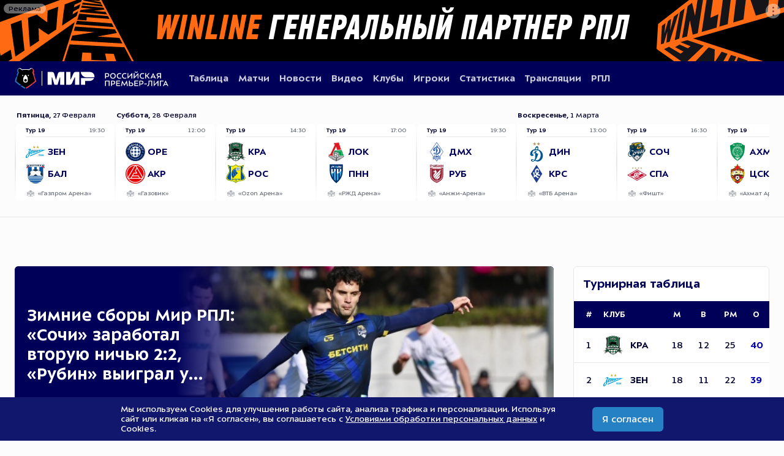

--- FILE ---
content_type: image/svg+xml
request_url: https://cdn.premierliga.ru/resources/images/partners/uefa.svg
body_size: 7319
content:
<svg width="41" height="40" viewBox="0 0 41 40" fill="none" xmlns="http://www.w3.org/2000/svg">
<path d="M18.7726 0.0592995C12.6182 0.535351 7.00292 3.86771 3.57914 9.08327C0.540457 13.7178 -0.425761 19.5004 0.939547 24.898C2.58492 31.4297 7.44402 36.7083 13.8225 38.9135C17.4633 40.1736 21.4822 40.3417 25.228 39.3965C31.7605 37.7514 37.0397 32.8928 39.2452 26.5152C41.2547 20.7045 40.4495 14.2078 37.0887 9.08327C33.0558 2.93661 26.0822 -0.500759 18.7726 0.0592995ZM22.9945 1.69748C27.0344 2.32055 30.5492 4.09174 33.3989 6.94104C35.8494 9.39131 37.4738 12.2616 38.286 15.594C38.6991 17.2532 38.7831 18.0092 38.7831 20.0045C38.7831 21.9997 38.6991 22.7558 38.286 24.4149C36.6476 31.1077 31.4384 36.3162 24.7449 37.9544C23.0856 38.3674 22.3294 38.4514 20.3339 38.4514C18.3385 38.4514 17.5823 38.3674 15.9229 37.9544C9.22942 36.3162 4.02024 31.1077 2.38187 24.4149C1.96878 22.7558 1.88476 21.9997 1.88476 20.0045C1.88476 18.0092 1.96878 17.2532 2.38187 15.594C3.60715 10.5884 6.86289 6.34598 11.4069 3.81171C13.6124 2.57957 15.8459 1.9005 18.7936 1.56446C19.3817 1.49445 22.2944 1.58546 22.9945 1.69748Z" fill="white"/>
<path d="M16.9451 3.36384C15.839 3.60187 15.5379 3.68588 15.4609 3.79789C15.3839 3.9169 15.4189 4.17593 15.713 5.59709C15.902 6.51418 16.119 7.38228 16.196 7.5363C16.518 8.15236 17.0221 8.25737 18.4293 7.97734C18.9753 7.86533 19.4444 7.76032 19.4654 7.73932C19.5144 7.68331 19.4304 7.10925 19.3534 6.98324C19.3113 6.91323 19.0943 6.93423 18.2682 7.09525L17.2391 7.29827L17.0781 7.10925C16.9451 6.95523 16.7841 6.38117 16.8541 6.31116C16.8681 6.29716 17.3301 6.19215 17.8762 6.08014C18.4223 5.96813 18.8843 5.86311 18.8983 5.84911C18.9543 5.80011 18.7793 5.02302 18.7163 5.02302C18.6813 5.02302 18.2122 5.11403 17.6592 5.23305C17.1131 5.34506 16.6581 5.42907 16.6511 5.42207C16.5881 5.33806 16.441 4.42096 16.49 4.39296C16.518 4.37195 17.0011 4.26694 17.5542 4.15493C18.1072 4.04992 18.5973 3.93791 18.6463 3.9029C18.7863 3.81889 18.6113 3.06281 18.4573 3.06981C18.3942 3.06981 17.7152 3.20983 16.9451 3.36384Z" fill="white"/>
<path d="M23.3094 3.64379C23.1484 3.7348 22.9664 3.91682 22.8754 4.07784C22.6864 4.42788 21.8603 7.56422 21.9163 7.71123C21.9653 7.83725 22.6444 8.06127 22.7214 7.98426C22.7494 7.94926 22.8684 7.53621 22.9944 7.05316C23.1204 6.57011 23.2254 6.17107 23.2324 6.16406C23.2394 6.15706 23.7085 6.26908 24.2755 6.42309C24.8426 6.57011 25.3117 6.66812 25.3257 6.64712C25.4237 6.4651 25.5217 5.91904 25.4727 5.87003C25.4377 5.83503 25.0036 5.70902 24.4996 5.583C24.0025 5.45699 23.5615 5.32397 23.5265 5.29597C23.4425 5.22596 23.5965 4.6799 23.7505 4.51189C23.8975 4.34387 24.0935 4.35787 25.1086 4.6309L26.0047 4.86192L26.1097 4.51189C26.1658 4.31587 26.2148 4.11984 26.2148 4.07084C26.2148 3.96583 24.2965 3.48278 23.8905 3.48278C23.7085 3.48278 23.4775 3.54578 23.3094 3.64379Z" fill="white"/>
<path d="M11.4419 5.45679C11.3439 5.5338 11.1968 5.65982 11.1058 5.72982L10.9448 5.85584L11.89 7.02496C12.4151 7.66903 12.8772 8.3061 12.9192 8.43212C12.9612 8.56513 12.9752 8.78215 12.9472 8.91517C12.8982 9.1882 12.5691 9.60124 12.2751 9.75526C12.023 9.88127 11.5609 9.88127 11.3019 9.74826C11.1898 9.69225 10.6857 9.13219 10.1746 8.50912C9.67049 7.87906 9.22939 7.361 9.19438 7.347C9.13136 7.319 8.50122 7.80905 8.50122 7.88606C8.50122 7.94206 10.1816 10.0143 10.4757 10.3223C10.5947 10.4413 10.8468 10.6164 11.0428 10.7004C12.4921 11.3164 14.3055 9.73426 13.8644 8.22909C13.7804 7.92106 13.5564 7.60603 12.7302 6.57692C12.17 5.87684 11.6869 5.30278 11.6659 5.30278C11.6379 5.30978 11.5399 5.37279 11.4419 5.45679Z" fill="white"/>
<path d="M30.1428 6.26186C29.9818 6.32487 25.9703 8.95015 25.9563 8.99916C25.9423 9.02716 26.1243 9.14618 26.3484 9.27219L26.7614 9.49621L28.2106 8.55111C29.0087 8.03306 29.6737 7.62001 29.6877 7.62701C29.7087 7.64801 29.2957 9.09717 29.2537 9.14618C29.2397 9.16018 29.1697 9.12517 29.0997 9.06217C29.0297 8.99216 28.9246 8.94315 28.8756 8.94315C28.7916 8.94315 28.1056 9.3492 28.1056 9.3982C28.1056 9.4052 28.3086 9.56622 28.5536 9.75524L28.9947 10.0913L28.8616 10.5533L28.7286 11.0084L29.0997 11.3374C29.3027 11.5194 29.4917 11.6454 29.5127 11.6174C29.5337 11.5894 29.8627 10.4833 30.2408 9.16718C30.7658 7.34698 30.9129 6.73091 30.8569 6.64691C30.7868 6.52089 30.3598 6.20586 30.2828 6.21986C30.2618 6.21986 30.1988 6.24086 30.1428 6.26186Z" fill="white"/>
<path d="M19.5636 9.26521C15.7618 9.59425 12.471 11.7855 10.7556 15.1178C10.3145 15.9789 9.88745 17.2601 9.71941 18.2192C9.55837 19.1643 9.55837 20.8445 9.71941 21.7896C10.1045 23.9948 11.1617 26.018 12.7371 27.6002C14.3195 29.1754 16.3429 30.2325 18.5484 30.6175C19.4936 30.7785 21.174 30.7785 22.1192 30.6175C24.3247 30.2325 26.3482 29.1754 27.9305 27.6002C29.5059 26.018 30.5631 23.9948 30.9482 21.7896C31.1092 20.8445 31.1092 19.1643 30.9482 18.2192C30.3601 14.8728 28.2316 11.9745 25.2209 10.4273C24.3527 9.98629 23.0644 9.55924 22.1542 9.40523C21.4611 9.29321 20.1028 9.21621 19.5636 9.26521ZM21.258 9.89528C21.4541 9.93028 21.5241 9.97929 21.5381 10.0913C21.5591 10.2313 21.6081 10.2383 22.5043 10.2803C23.3305 10.3083 23.5125 10.3433 23.9746 10.5253L24.4998 10.7284L24.0657 10.7494C23.7086 10.7634 23.6106 10.7984 23.5475 10.9104C23.3935 11.1974 23.5615 11.2534 24.5628 11.2534H25.487L25.8371 11.4775L26.1801 11.7085L24.9198 11.7295C23.8556 11.7435 23.6456 11.7645 23.5755 11.8625C23.5125 11.9395 23.5125 12.0095 23.5615 12.1005C23.6246 12.2265 23.7436 12.2335 25.2559 12.2335H26.8873L27.1253 12.4786L27.3634 12.7236L25.0879 12.7376L22.8194 12.7586V12.9686V13.1786L25.3539 13.1996L27.8815 13.2136L28.0776 13.4447L28.2666 13.6687L26.6492 13.6897C25.0949 13.7037 25.0319 13.7107 24.9899 13.8507C24.8848 14.1727 24.9899 14.1937 26.8873 14.1937H28.6587L28.7987 14.3968C28.8827 14.5088 28.9458 14.6208 28.9458 14.6418C28.9458 14.6628 27.7345 14.6838 26.2501 14.6838C24.7658 14.6838 23.5545 14.6978 23.5545 14.7118C23.5545 14.7258 23.5335 14.7888 23.5125 14.8448C23.4915 14.9008 23.5265 14.9988 23.5895 15.0618C23.6946 15.1598 24.0096 15.1739 26.4882 15.1739H29.2748L29.3518 15.3489C29.4009 15.4469 29.4359 15.5449 29.4359 15.5589C29.4359 15.5799 28.1476 15.5939 26.5722 15.5939C24.0587 15.5939 23.6876 15.6079 23.5965 15.7059C23.5335 15.7619 23.4845 15.8389 23.4845 15.8739C23.4845 15.9089 23.5335 15.9859 23.5965 16.0419C23.6946 16.14 24.0727 16.154 26.7052 16.154C29.6039 16.154 29.7159 16.161 29.7859 16.287C29.821 16.364 29.856 16.455 29.856 16.497C29.856 16.553 28.1266 16.581 24.2127 16.588C19.1015 16.609 18.5554 16.623 18.4924 16.721C18.4504 16.784 18.4434 16.889 18.4644 16.952C18.5064 17.0571 19.0035 17.0641 24.2827 17.0641H30.059L30.122 17.2881L30.178 17.5191L23.9816 17.5541L17.7782 17.5891V17.7991V18.0092L24.0446 18.0442L30.3111 18.0792L30.3321 18.3032L30.3531 18.5342L22.6373 18.5482C15.6287 18.5692 14.9146 18.5762 14.8516 18.6812C14.8096 18.7442 14.8026 18.8492 14.8236 18.9123C14.8656 19.0173 15.5097 19.0243 22.6373 19.0243C31.0672 19.0243 30.4861 18.9963 30.4861 19.3813C30.4861 19.5143 30.3321 19.5143 23.0714 19.5143C15.0756 19.5143 15.3767 19.5003 15.5727 19.8574L15.6498 20.0044H23.0644H30.4861V20.2494V20.4944L29.1768 20.5084L27.8605 20.5294L27.8395 20.6974C27.8255 20.7885 27.8535 20.8935 27.9095 20.9215C27.9585 20.9565 28.5467 20.9845 29.2118 20.9845H30.4231L30.4021 21.2085L30.3811 21.4395L29.891 21.4605C29.2678 21.4885 29.0928 21.6145 29.3378 21.8526C29.4079 21.9296 29.5759 21.9646 29.863 21.9646C30.2901 21.9646 30.3391 22.0066 30.234 22.2726C30.192 22.3706 29.7789 22.3846 26.2151 22.3846C22.6863 22.3846 22.2242 22.3986 22.1262 22.4966C21.9862 22.6297 21.9862 22.6997 22.1262 22.8327C22.2242 22.9307 22.6863 22.9447 26.1451 22.9447H30.059L29.989 23.1547L29.912 23.3647H27.8955C25.76 23.3647 25.676 23.3787 25.739 23.6938C25.76 23.8128 25.9001 23.8198 27.7415 23.8408C28.8267 23.8478 29.7159 23.8758 29.7159 23.8968C29.7159 23.9178 29.6669 24.0228 29.6109 24.1348L29.4989 24.3448H28.0426C26.4812 24.3448 26.3552 24.3728 26.4602 24.6949C26.5022 24.8279 26.5582 24.8349 27.8675 24.8349C28.6167 24.8349 29.2258 24.8629 29.2258 24.8979C29.2258 24.9259 29.0298 25.2549 28.7847 25.612C28.3716 26.235 28.3366 26.27 28.0706 26.3051C27.7975 26.3401 27.7905 26.3471 27.7975 26.6201C27.8115 26.8721 27.7695 26.9281 27.3774 27.3062C26.0121 28.6223 24.2547 29.5464 22.3433 29.9594C21.314 30.1765 19.3536 30.1765 18.3244 29.9594C14.2844 29.0844 11.2528 26.053 10.3776 22.0136C10.1605 20.9845 10.1605 19.0243 10.3776 17.9952C10.8117 15.9859 11.7779 14.2147 13.2062 12.7936L13.7663 12.2335H14.2424C14.5855 12.2335 14.7395 12.2055 14.8096 12.1215C14.9286 11.9815 14.8166 11.7855 14.5925 11.7575C14.4455 11.7365 14.4735 11.7015 14.8096 11.4845C16.0768 10.6794 17.6032 10.1193 19.0735 9.93028C19.6337 9.86028 20.9079 9.83928 21.258 9.89528Z" fill="white"/>
<path d="M20.684 10.8685C20.642 10.9245 20.614 11.0225 20.628 11.0925C20.649 11.2045 20.74 11.2185 21.5521 11.2185C22.3152 11.2185 22.4622 11.1975 22.5252 11.0995C22.5812 11.0155 22.5742 10.9525 22.5112 10.8755C22.3782 10.7215 20.8171 10.7075 20.684 10.8685Z" fill="white"/>
<path d="M20.698 11.8067C20.642 11.8347 20.614 11.9397 20.628 12.0307C20.649 12.1987 20.656 12.1987 21.5521 12.1987C22.3151 12.1987 22.4622 12.1777 22.5252 12.0797C22.5812 11.9957 22.5742 11.9327 22.5112 11.8557C22.4342 11.7647 22.2591 11.7437 21.6011 11.7437C21.153 11.7437 20.747 11.7717 20.698 11.8067Z" fill="white"/>
<path d="M15.9579 12.8636C15.8879 13.0946 16.0419 13.2206 16.3709 13.1996C16.637 13.1786 16.658 13.1646 16.658 12.9686C16.658 12.7656 16.644 12.7586 16.3289 12.7376C16.0489 12.7166 15.9999 12.7376 15.9579 12.8636Z" fill="white"/>
<path d="M19.2346 12.8357C19.2136 12.8987 19.2206 13.0037 19.2626 13.0667C19.3256 13.1647 19.5076 13.1787 20.5508 13.1787H21.7689V12.9687V12.7587L20.5228 12.7377C19.4166 12.7237 19.2766 12.7307 19.2346 12.8357Z" fill="white"/>
<path d="M15.7198 13.8018C15.6568 13.8788 15.6498 13.9418 15.7128 14.0468C15.7829 14.1798 15.8529 14.1938 16.4059 14.1938C17.071 14.1938 17.232 14.1168 17.148 13.8438C17.106 13.7178 17.05 13.7038 16.4549 13.7038C15.9719 13.7038 15.7759 13.7318 15.7198 13.8018Z" fill="white"/>
<path d="M19.2346 13.8157C19.2136 13.8787 19.2206 13.9837 19.2626 14.0467C19.3256 14.1447 19.5356 14.1587 20.8938 14.1587C22.2519 14.1587 22.462 14.1447 22.525 14.0467C22.567 13.9837 22.574 13.8787 22.553 13.8157C22.511 13.7176 22.3219 13.7036 20.8938 13.7036C19.4656 13.7036 19.2766 13.7176 19.2346 13.8157Z" fill="white"/>
<path d="M14.4245 14.789C14.3195 15.062 14.7116 15.2931 14.9216 15.083C15.0966 14.908 14.9776 14.684 14.6976 14.684C14.5575 14.684 14.4525 14.726 14.4245 14.789Z" fill="white"/>
<path d="M15.832 14.733C15.804 14.754 15.783 14.852 15.783 14.936C15.783 15.125 15.965 15.195 16.378 15.16C16.6651 15.139 16.8121 14.985 16.7421 14.796C16.7071 14.712 16.602 14.684 16.287 14.684C16.063 14.684 15.853 14.705 15.832 14.733Z" fill="white"/>
<path d="M20.649 14.8308C20.572 15.0618 20.775 15.1738 21.2371 15.1738C21.7061 15.1738 21.8251 15.1108 21.7901 14.8868C21.7691 14.7258 21.7411 14.7188 21.2301 14.6978C20.733 14.6768 20.691 14.6908 20.649 14.8308Z" fill="white"/>
<path d="M13.6264 15.678C13.4094 15.895 13.5914 16.1541 13.9695 16.1541C14.2145 16.1541 14.4525 16.014 14.4525 15.874C14.4525 15.636 13.8154 15.489 13.6264 15.678Z" fill="white"/>
<path d="M15.1667 15.678C15.0407 15.804 15.0687 16 15.2157 16.084C15.2927 16.119 15.7618 16.1541 16.2658 16.1541C16.9939 16.1541 17.1969 16.1331 17.2809 16.042C17.3439 15.986 17.3929 15.909 17.3929 15.874C17.3929 15.839 17.3439 15.762 17.2809 15.706C17.1969 15.615 16.9939 15.594 16.2098 15.594C15.5587 15.594 15.2227 15.622 15.1667 15.678Z" fill="white"/>
<path d="M19.1856 15.706C19.1226 15.762 19.0736 15.839 19.0736 15.874C19.0736 15.958 19.2766 16.1541 19.3606 16.1541C19.5147 16.1541 19.7037 16 19.7037 15.874C19.7037 15.748 19.5147 15.594 19.3606 15.594C19.3256 15.594 19.2416 15.643 19.1856 15.706Z" fill="white"/>
<path d="M20.726 15.699C20.663 15.762 20.614 15.839 20.614 15.874C20.614 15.909 20.663 15.986 20.726 16.049C20.887 16.21 21.6501 16.168 21.7621 15.993C21.8181 15.909 21.8181 15.839 21.7621 15.748C21.6501 15.5799 20.887 15.5379 20.726 15.699Z" fill="white"/>
<path d="M14.2425 16.679C14.2005 16.735 14.1725 16.833 14.1865 16.903C14.2075 17.015 14.3265 17.0291 15.6007 17.0501C16.6718 17.0641 17.0078 17.0431 17.0568 16.98C17.1338 16.854 17.1268 16.805 17.0008 16.686C16.8468 16.525 14.3755 16.518 14.2425 16.679Z" fill="white"/>
<path d="M12.639 20.5923C12.576 20.6693 12.569 20.7323 12.632 20.8374C12.695 20.9634 12.7721 20.9844 13.2201 20.9844C13.7802 20.9844 13.9412 20.8934 13.8572 20.6343C13.8152 20.5083 13.7522 20.4943 13.2691 20.4943C12.8771 20.4943 12.695 20.5223 12.639 20.5923Z" fill="white"/>
<path d="M15.58 20.5923C15.5169 20.6693 15.5099 20.7323 15.573 20.8374C15.65 20.9844 15.664 20.9844 21.2092 20.9844C26.7545 20.9844 26.7685 20.9844 26.8455 20.8374C27.0345 20.4873 27.1886 20.4943 21.2092 20.4943C16.4692 20.4943 15.65 20.5083 15.58 20.5923Z" fill="white"/>
<path d="M11.8829 21.5866C11.8619 21.6497 11.8689 21.7547 11.9109 21.8177C11.974 21.9157 12.5971 21.9297 18.5974 21.9507C25.6901 21.9647 25.522 21.9717 25.417 21.6287L25.368 21.4746H18.6465C12.4921 21.4746 11.9249 21.4816 11.8829 21.5866Z" fill="white"/>
<path d="M27.1044 21.5166C26.9224 21.6986 27.1674 22.0066 27.4475 21.9366C27.5875 21.9016 27.6225 21.8526 27.6015 21.6986C27.5875 21.5446 27.5385 21.5026 27.3705 21.4886C27.2514 21.4746 27.1324 21.4886 27.1044 21.5166Z" fill="white"/>
<path d="M11.9879 22.4618C11.8199 22.5528 11.8269 22.7838 11.9949 22.8748C12.0789 22.9168 12.947 22.9448 14.3122 22.9448C15.6773 22.9448 16.5454 22.9168 16.6294 22.8748C16.7764 22.7908 16.8044 22.5948 16.6784 22.4688C16.5664 22.3568 12.1699 22.3498 11.9879 22.4618Z" fill="white"/>
<path d="M19.2277 22.4686C19.1017 22.5946 19.1297 22.7906 19.2767 22.8746C19.4938 22.9866 20.1658 22.9656 20.2918 22.8326C20.3549 22.7766 20.4039 22.6996 20.4039 22.6646C20.4039 22.6296 20.3549 22.5526 20.2918 22.4966C20.1588 22.3636 19.3537 22.3426 19.2277 22.4686Z" fill="white"/>
<path d="M11.9321 23.4698C11.8901 23.5258 11.8621 23.6238 11.8761 23.6938C11.8971 23.8128 12.0161 23.8198 13.6123 23.8198C15.2084 23.8198 15.3275 23.8128 15.3485 23.6938C15.4115 23.3858 15.2994 23.3648 13.6123 23.3648C12.3031 23.3648 12.0021 23.3858 11.9321 23.4698Z" fill="white"/>
<path d="M18.3734 23.4697C18.2264 23.6447 18.3524 23.8547 18.6184 23.8547C18.7935 23.8547 18.8635 23.8197 18.8985 23.7147C18.9545 23.5327 18.8215 23.3647 18.6184 23.3647C18.5344 23.3647 18.4224 23.4137 18.3734 23.4697Z" fill="white"/>
<path d="M19.9979 23.428C19.9419 23.456 19.9139 23.561 19.9279 23.652C19.9489 23.806 19.9839 23.82 20.4599 23.8411C21.104 23.8691 21.321 23.736 21.062 23.477C20.943 23.351 20.1659 23.316 19.9979 23.428Z" fill="white"/>
<path d="M22.8544 23.4698C22.8124 23.5258 22.7844 23.6238 22.7984 23.6938C22.8194 23.8058 22.9105 23.8198 23.7645 23.8198C24.7096 23.8198 24.7096 23.8198 24.7307 23.6518C24.7447 23.5608 24.7166 23.4558 24.6606 23.4278C24.6116 23.3928 24.2056 23.3648 23.7575 23.3648C23.1275 23.3648 22.9245 23.3858 22.8544 23.4698Z" fill="white"/>
<path d="M12.7092 24.4709C12.6672 24.5479 12.6672 24.6389 12.7092 24.7159C12.7722 24.821 12.9193 24.835 14.0394 24.835C15.1385 24.835 15.2995 24.821 15.3415 24.7229C15.3625 24.6599 15.3555 24.5549 15.3135 24.4919C15.2505 24.3939 15.0545 24.3799 14.0114 24.3589C12.8843 24.3449 12.7722 24.3519 12.7092 24.4709Z" fill="white"/>
<path d="M18.3665 24.457C18.2405 24.611 18.3735 24.8 18.6185 24.8C18.8635 24.8 18.9965 24.611 18.8705 24.457C18.8145 24.394 18.7025 24.345 18.6185 24.345C18.5345 24.345 18.4225 24.394 18.3665 24.457Z" fill="white"/>
<path d="M20.9781 24.4079C20.9221 24.4359 20.8941 24.5409 20.9081 24.6319C20.9291 24.7929 20.9571 24.7999 21.4612 24.8209C22.0632 24.8419 22.2313 24.7579 22.0842 24.4919C22.0212 24.3658 21.9442 24.3448 21.5382 24.3448C21.2791 24.3448 21.0271 24.3728 20.9781 24.4079Z" fill="white"/>
<path d="M23.5126 24.443C23.4916 24.499 23.4846 24.604 23.4986 24.674C23.5196 24.786 23.5966 24.8 24.1147 24.8C24.6327 24.8 24.7097 24.786 24.7308 24.674C24.7798 24.429 24.6187 24.345 24.0657 24.345C23.6806 24.345 23.5406 24.373 23.5126 24.443Z" fill="white"/>
<path d="M12.7163 25.4441C12.6113 25.6402 12.7373 25.8152 12.9894 25.8152C13.3674 25.8152 13.3394 25.3811 12.9614 25.3391C12.8424 25.3251 12.7583 25.3601 12.7163 25.4441Z" fill="white"/>
<path d="M21.0622 25.423C20.9642 25.682 21.0622 25.78 21.4192 25.78C21.7623 25.78 21.7693 25.773 21.7693 25.57C21.7693 25.367 21.7553 25.36 21.4332 25.339C21.1882 25.325 21.0902 25.346 21.0622 25.423Z" fill="white"/>
<path d="M24.6329 25.423C24.5418 25.654 24.6329 25.78 24.8849 25.78C25.0879 25.78 25.1369 25.752 25.1509 25.612C25.1649 25.521 25.1369 25.416 25.0809 25.388C24.9339 25.29 24.6749 25.318 24.6329 25.423Z" fill="white"/>
<path d="M27.2234 25.423C27.1324 25.654 27.2234 25.78 27.4755 25.78C27.6995 25.78 27.7205 25.766 27.7205 25.57C27.7205 25.381 27.6925 25.36 27.4895 25.339C27.3354 25.325 27.2514 25.353 27.2234 25.423Z" fill="white"/>
<path d="M20.355 26.4172C20.278 26.6272 20.432 26.7603 20.761 26.7603C21.055 26.7603 21.069 26.7533 21.069 26.5502C21.069 26.3472 21.055 26.3402 20.733 26.3192C20.474 26.3052 20.39 26.3262 20.355 26.4172Z" fill="white"/>
<path d="M20.593 27.3271C20.4109 27.5091 20.656 27.8172 20.936 27.7472C21.076 27.7122 21.111 27.6631 21.09 27.5091C21.076 27.3551 21.027 27.3131 20.859 27.2991C20.74 27.2851 20.621 27.2991 20.593 27.3271Z" fill="white"/>
</svg>


--- FILE ---
content_type: image/svg+xml
request_url: https://cdn.premierliga.ru/resources/images/icons/flags/russia.svg
body_size: 234
content:
<svg width="24" height="16" viewBox="0 0 24 16" fill="none" xmlns="http://www.w3.org/2000/svg">
<g clip-path="url(#clip0_41_3988)">
<mask id="mask0_41_3988" style="mask-type:luminance" maskUnits="userSpaceOnUse" x="0" y="0" width="24" height="16">
<rect width="24" height="16" fill="white"/>
</mask>
<g mask="url(#mask0_41_3988)">
<mask id="mask1_41_3988" style="mask-type:luminance" maskUnits="userSpaceOnUse" x="0" y="0" width="24" height="16">
<path fill-rule="evenodd" clip-rule="evenodd" d="M0 0V16H24V0H0Z" fill="white"/>
</mask>
<g mask="url(#mask1_41_3988)">
<rect y="5.33334" width="24" height="5.33333" fill="#3D58DB"/>
<path fill-rule="evenodd" clip-rule="evenodd" d="M0 0V5.33333H24V0H0Z" fill="#F7FCFF"/>
<path fill-rule="evenodd" clip-rule="evenodd" d="M0 10.6667V16H24V10.6667H0Z" fill="#C51918"/>
</g>
</g>
</g>
<defs>
<clipPath id="clip0_41_3988">
<rect width="24" height="16" rx="1" fill="white"/>
</clipPath>
</defs>
</svg>
